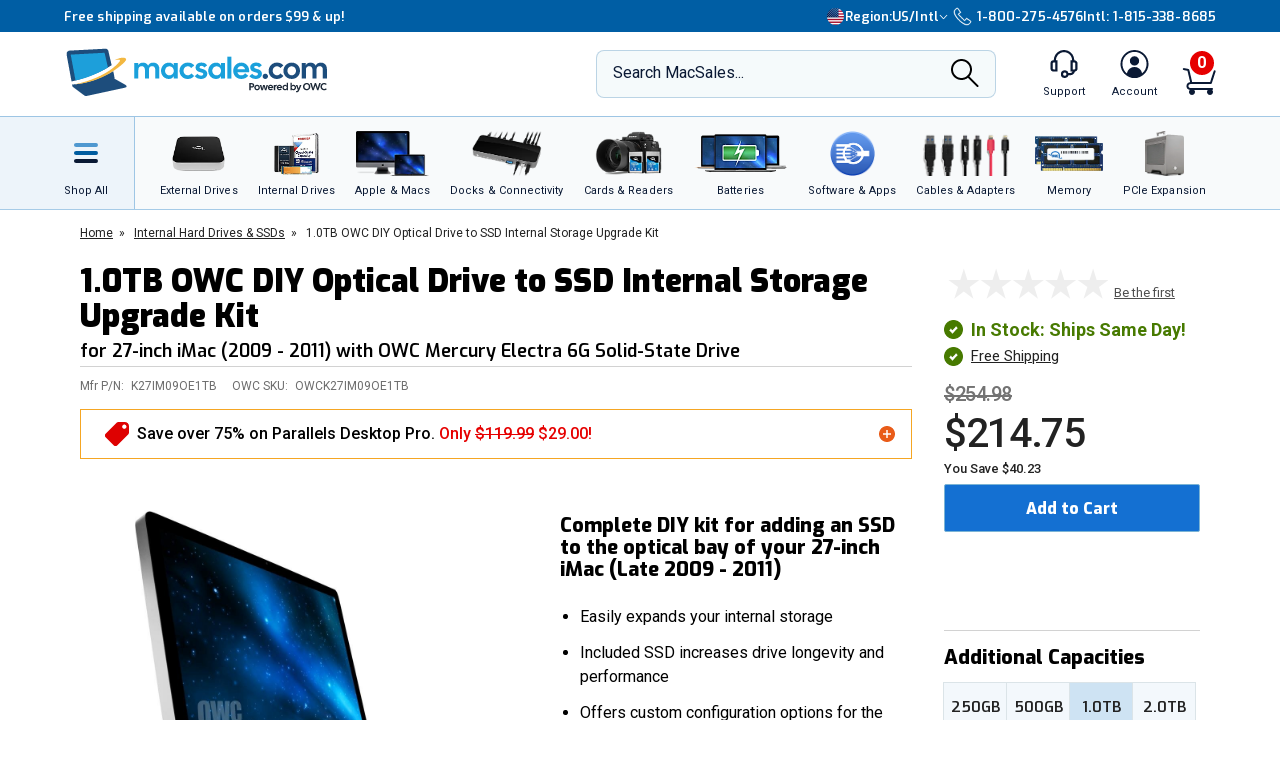

--- FILE ---
content_type: text/css
request_url: https://tags.srv.stackadapt.com/sa.css
body_size: -11
content:
:root {
    --sa-uid: '0-7e8277d1-540d-557d-5cb0-d5f143832068';
}